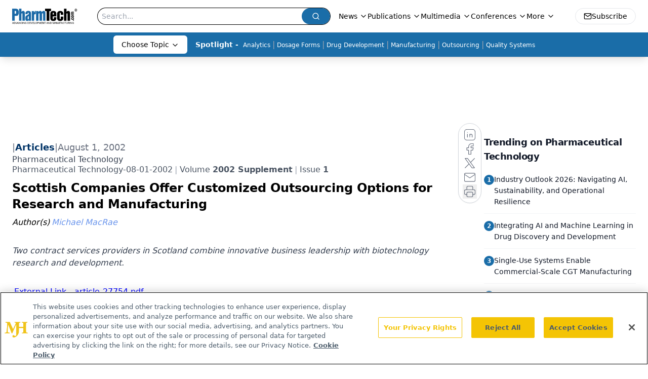

--- FILE ---
content_type: text/html; charset=utf-8
request_url: https://www.google.com/recaptcha/api2/aframe
body_size: 182
content:
<!DOCTYPE HTML><html><head><meta http-equiv="content-type" content="text/html; charset=UTF-8"></head><body><script nonce="aI0TC4f7Gmt4zgTsabJ-9A">/** Anti-fraud and anti-abuse applications only. See google.com/recaptcha */ try{var clients={'sodar':'https://pagead2.googlesyndication.com/pagead/sodar?'};window.addEventListener("message",function(a){try{if(a.source===window.parent){var b=JSON.parse(a.data);var c=clients[b['id']];if(c){var d=document.createElement('img');d.src=c+b['params']+'&rc='+(localStorage.getItem("rc::a")?sessionStorage.getItem("rc::b"):"");window.document.body.appendChild(d);sessionStorage.setItem("rc::e",parseInt(sessionStorage.getItem("rc::e")||0)+1);localStorage.setItem("rc::h",'1768553183547');}}}catch(b){}});window.parent.postMessage("_grecaptcha_ready", "*");}catch(b){}</script></body></html>

--- FILE ---
content_type: application/javascript
request_url: https://api.lightboxcdn.com/z9gd/43408/www.pharmtech.com/jsonp/z?cb=1768553169468&dre=l&callback=jQuery1124041004416175888614_1768553169451&_=1768553169452
body_size: 1190
content:
jQuery1124041004416175888614_1768553169451({"success":true,"dre":"l","response":"[base64].PDUzS41QKlRMgBukokkoAZpLZkk8DhnAEoBr6Fl9RAACqMWYQakAJSgPCg9CZ.ElCDVpIgkp4aoAjiSotSAELscqFJk0dACrk8HDc0jcmgk9DUlikBBQAhM-je9iUmiSnA4SVgSWMal6mjEAIRiCU0je.08dUSCTc30i0U0PMSDVk2aUiTUgAioUK9CgsxZCYLEiTEijPBQlK9dG5AA8SbNvYUBXWeEmUJLSLKVG8lHCI22spKaPyaLv2JLONr9foqQBJKRlDXJPRoKMcC1HgogFXkcF5X1C25WZOwkBNClpelGQjCkcDAakZC-IA"});